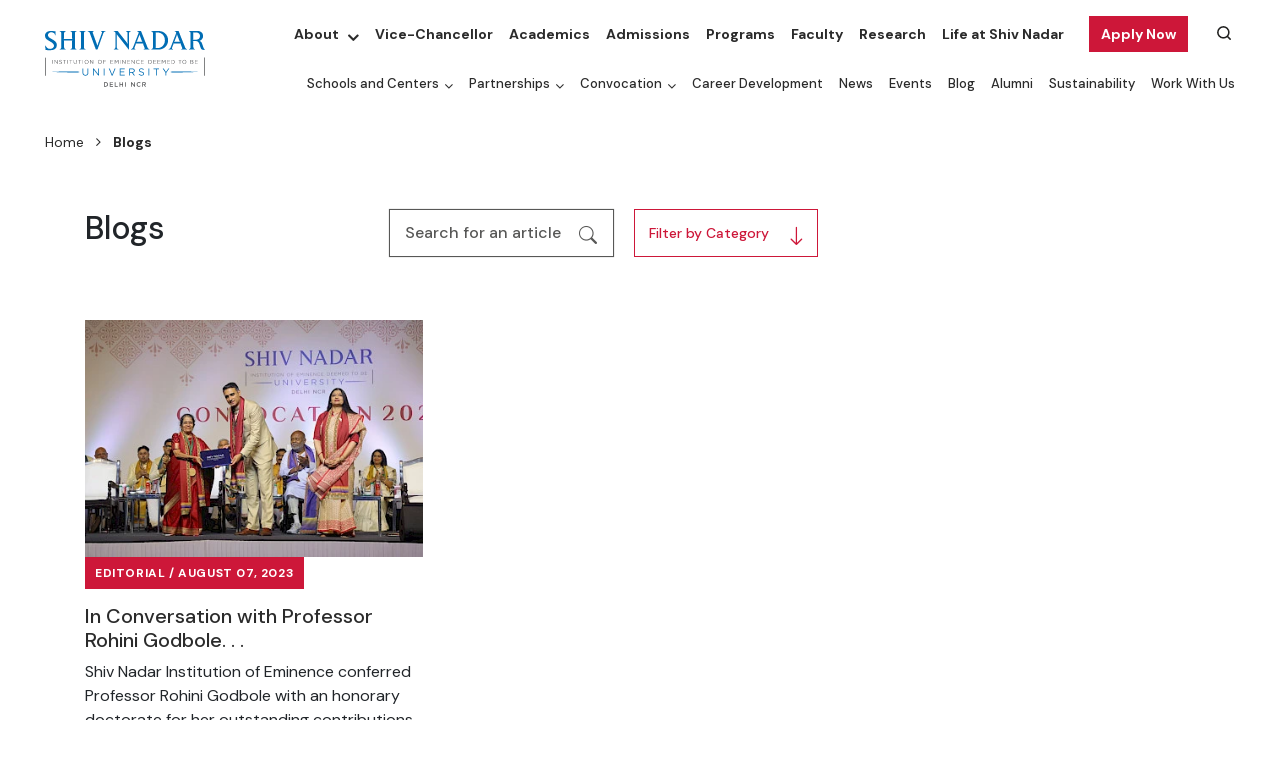

--- FILE ---
content_type: text/html; charset=utf-8
request_url: https://snu.edu.in/blogs/?tag=graduation
body_size: 9699
content:

<!DOCTYPE html>
<html lang="en">
    <head>
        <meta http-equiv="x-ua-compatible" content="ie=edge" />
        <meta name="viewport" content="width=device-width, initial-scale=1" />
        <meta http-equiv="Content-Type" content="text/html;charset=utf-8" />
        <link rel="profile" href="http://gmpg.org/xfn/11" />
        <meta charset="utf-8" />
        <!-- <meta name="description" content="" /> -->
        <link rel="shortcut icon" type="image/x-icon" href="/site/templates/images/favicon.png" />
        <link rel="stylesheet" href="https://cdnjs.cloudflare.com/ajax/libs/font-awesome/4.7.0/css/font-awesome.min.css" defer async />
        <link rel="stylesheet" href="https://cdn.jsdelivr.net/npm/bootstrap-icons@1.3.0/font/bootstrap-icons.css" defer async />
        <link rel="preconnect" href="https://fonts.googleapis.com" />
        <link rel="preconnect" href="https://fonts.gstatic.com" crossorigin />
        <link href="https://fonts.googleapis.com/css2?family=DM+Sans:ital,wght@0,400;0,500;0,700;1,400;1,500;1,700&display=swap" rel="stylesheet" defer async />
        <!-- <link rel="stylesheet" href="https://unpkg.com/leaflet@1.7.1/dist/leaflet.css" /> -->
        <!-- <link rel="stylesheet" href="/site/templates/css/leaflet.css" /> -->
        <script type='text/javascript' src='https://platform-api.sharethis.com/js/sharethis.js#property=658c05e3519f3b0013fbbb7f&product=inline-share-buttons' async='async'></script>
                        <link rel="stylesheet" href="/site/assets/aiom/css_f75f3920636cc20396aae3c79590553b.css?version=2.60" defer async >
<!--        <link href="/site/templates/fonts/stylesheet.css" rel="stylesheet" />
        <link href="/site/templates/css/bootstrap.min.css" rel="stylesheet" />
        <link href="/site/templates/css/jquery.fancybox.min.css" rel="stylesheet" />
        <link href="/site/templates/css/slick.css" rel="stylesheet" />
        <link href="/site/templates/css/slick-theme.css" rel="stylesheet" />
        <link href="/site/templates/css/swiper-bundle.min.css" rel="stylesheet" />
        <link href="/site/templates/css/bootstrap-datepicker.min.css" rel="stylesheet" />
        <link rel="stylesheet" href="/site/templates/css/atcb.min.css">
        <link href="/site/templates/css/tag.css" rel="stylesheet" />
        <link href="/site/templates/css/custome.css" rel="stylesheet" />
        <link href="/site/templates/css/style.css" rel="stylesheet" />
        <link href="/site/templates/css/style-netlink.css" rel="stylesheet" />
        <link href="/site/templates/css/programme-style-netlink.css" rel="stylesheet" />-->
        <style>
            :root {
                --primary-color: #CD1739;
                --primary-opacity-color: #FFF8EF;
                --secondary-color: #0154d0;
                --theme-color: #2b2b2b;
                --neutrl-color: #ffce34;
                --snu-primary-color: #2D8777;
            }
        </style>

        
        <title>Blogs</title>
<meta name="description" content="Blogs">
<meta name="keywords" content="Blogs">
<link rel="canonical" href="https://snu.edu.in/blogs/">
<meta property="og:title" content="Blogs">
<meta property="og:description" content="Blogs">
<meta property="og:image:alt" content="Blogs">
<meta property="og:type" content="website">
<meta property="og:site_name" content="Shiv Nadar University">
<meta property="og:url" content="https://snu.edu.in/blogs/">
<meta name="twitter:card" content="summary">
<script type="application/ld+json">
{
  "@context": "https://schema.org",
  "@type": "BreadcrumbList",
  "itemListElement": [
  {
    "@type": "ListItem",
    "position": 1,
    "name": "Home",
    "item": "https://snu.edu.in/"
  },
  {
    "@type": "ListItem",
    "position": 2,
    "name": "Blogs",
    "item": "https://snu.edu.in/blogs/"
  }
  ]
}
</script>
<meta name="generator" content="ProcessWire">        <script type="text/javascript">
            var root_url = '/';
        </script>
        <!-- Google Tag Manager -->
<!--        <script>(function (w, d, s, l, i) {
                w[l] = w[l] || [];
                w[l].push({'gtm.start':
                            new Date().getTime(), event: 'gtm.js'});
                var f = d.getElementsByTagName(s)[0],
                        j = d.createElement(s), dl = l != 'dataLayer' ? '&l=' + l : '';
                j.async = true;
                j.src =
                        'https://www.googletagmanager.com/gtm.js?id=' + i + dl;
                f.parentNode.insertBefore(j, f);
            })(window, document, 'script', 'dataLayer', 'GTM-PF22WW4');</script>-->
        <!-- End Google Tag Manager -->
        <!-- <script src="https://unpkg.com/leaflet@1.7.1/dist/leaflet.js"></script> -->
        <!-- <script src="/site/templates/js/leaflet.js"></script> -->


        <!-- Google Tag Manager -->
        <script>(function (w, d, s, l, i) {
                w[l] = w[l] || [];
                w[l].push({'gtm.start':
                            new Date().getTime(), event: 'gtm.js'});
                var f = d.getElementsByTagName(s)[0],
                        j = d.createElement(s), dl = l != 'dataLayer' ? '&l=' + l : '';
                j.async = true;
                j.src =
                        'https://www.googletagmanager.com/gtm.js?id=' + i + dl;
                f.parentNode.insertBefore(j, f);
            })(window, document, 'script', 'dataLayer', 'GTM-PF22WW4');</script>
        <!-- End Google Tag Manager -->
    </head>
    <body>
        <!-- Google Tag Manager (noscript) -->
        <noscript><iframe src="https://www.googletagmanager.com/ns.html?id=GTM-PF22WW4"
                          height="0" width="0" style="display:none;visibility:hidden"></iframe></noscript>
        <!-- End Google Tag Manager (noscript) -->

        <main id="home-page">
            <header id="header" class="sticky-top">
                <div class="container-fluid header-con">
                    <div class="container mw-100">
                        <nav class="navbar navbar-expand-xl p-0">
                            <div class="navbar-brand" href="/home/">
                                <div class="logo-con">
                                    <span class="logo-img-con"><a href="/home/"><img src="/site/templates/images/logo.svg" alt="Shiv Nadar University Logo" /></a></span>
                                                                    </div>
                            </div>
                            <div class="search-menu responsive-search-toggler">
                                <span class="collapsed search-icon-img-con" data-bs-toggle="collapse" data-bs-target="#searchTogglerIcon">
                                    <img class="search-icon-img" src="/site/templates/images/search-menu.svg">
                                </span>
                                <div class="collapse search-box-con" id="searchTogglerIcon">
                                    <form method="get" id='search_form_2' action=" /centres/centre-of-excellence-for-himalayan-studies/search-chs/">

<!--                                    <form method="get" id='search_form_2' action="/search-chs/">-->
<!--                                    <form method="get" action="/search/">-->
                                        <div class="search-input-btn">
                                            <span class="search-close-img-con" data-bs-toggle="collapse" data-bs-target="#searchTogglerIcon">
                                                <img class="search-close-img" src="/site/templates/images/close.svg">
                                            </span>
                                            <input type="text" class="form-control" value="" name="q" id="q">
                                            <input type="submit" class="btn" id="searchsubmit" value="Search">
                                        </div>
                                        <input type='hidden' name='TOKEN675546928X1769096651' value='xzyuadTZjIUqbTWxPUE7eSD/c1Jvya7w' class='_post_token' />                                    </form>
                                </div>
                            </div>
                            <button class="navbar-toggler navbar-toggler-icon navbar-toggler-open" type="button" data-bs-toggle="collapse" data-bs-target="#headerMenu">
                                <label for="check">
                                    <input type="checkbox" id="check" />
                                    <span></span>
                                    <span></span>
                                    <span></span>
                                </label>
                            </button>
                            <div class="collapse navbar-collapse justify-content-end menu-header" id="headerMenu">
                                <div class="header-menu-fixd">
                                    <div class="header-menu-top">
                                                <ul>
                                <li class="subMenu" id="subMenu7976">
                        <a target="" href="/about/">About</a>
                                                    <span class="subMenuIcon" onclick="addClass('subMenu7976')"></span>
                            <ul class="child-menu">
                                                                        <li class="" >
                                            <a target="" href="/about/leadership/">Leadership</a>
                                        </li>
                                                                                <li class="" >
                                            <a target="" href="/home/mandatory-disclosure/board-of-management-bom/">Board of Management</a>
                                        </li>
                                                                    </ul>
                                                </li>
                                        <li class="" id="">
                        <a target="_BLANK" aria-current="page" href="https://snu.edu.in/vc-office/">Vice-Chancellor</a>
                    </li>
                                        <li class="" id="">
                        <a target="" aria-current="page" href="/academics/">Academics</a>
                    </li>
                                        <li class="" id="">
                        <a target="" aria-current="page" href="/admissions/">Admissions</a>
                    </li>
                                        <li class="" id="">
                        <a target="" aria-current="page" href="/programs/">Programs</a>
                    </li>
                                        <li class="" id="">
                        <a target="" aria-current="page" href="/faculty/">Faculty</a>
                    </li>
                                        <li class="" id="">
                        <a target="" aria-current="page" href="/research/">Research</a>
                    </li>
                                        <li class="" id="">
                        <a target="" aria-current="page" href="/life-at-shiv-nadar/">Life at Shiv Nadar</a>
                    </li>
                                        <li class="subMenu menu-btn" id="subMenu7991">
                        <a target="" href="javascript:;">Apply Now</a>
                                                    <span class="subMenuIcon" onclick="addClass('subMenu7991')"></span>
                            <ul class="child-menu">
                                                                        <li class="" >
                                            <a target="_BLANK" href="https://snuadmissions.com/?utm_source=SEO&amp;utm_medium=Organic&amp;utm_campaign=WebApplyNow">UG Admissions 2026 (Application Deadline: 31 Jan)</a>
                                        </li>
                                                                                <li class="" >
                                            <a target="_BLANK" href="https://sme-snu.nopaperforms.com/mba-residential-form/?utm_source=Digital&amp;utm_medium=web_applynow">MBA Admissions 2026</a>
                                        </li>
                                                                                <li class="" >
                                            <a target="_BLANK" href="https://shivnadaruniversity.nopaperforms.com/accelerated-masters-programs-application/?utm_source=LinkedIn&amp;utm_campaign=MSASUPrograms">MS Computer Science with ASU</a>
                                        </li>
                                                                                <li class="" >
                                            <a target="_BLANK" href="https://shivnadaruniversity.nopaperforms.com/accelerated-masters-programs-application/?utm_source=LinkedIn&amp;utm_campaign=MSASUPrograms">MS Artificial Intelligence in Business with ASU</a>
                                        </li>
                                                                                <li class="" >
                                            <a target="_BLANK" href="https://shivnadaruniversity.nopaperforms.com/accelerated-masters-programs-application/?utm_source=LinkedIn&amp;utm_campaign=MSASUPrograms">MS Software Engineering with ASU</a>
                                        </li>
                                                                                <li class="" >
                                            <a target="_BLANK" href="https://shivnadaruniversity.nopaperforms.com/accelerated-masters-programs-application/?utm_source=LinkedIn&amp;utm_campaign=MSASUPrograms">MS Software Engineering (Cybersecurity) with ASU</a>
                                        </li>
                                                                                <li class="" >
                                            <a target="_BLANK" href="https://snu.edu.in/admissions/graduate-programs/">Master&#039;s and PhD Admissions</a>
                                        </li>
                                                                    </ul>
                                                </li>
                                    <li class="search-box " >
                    <div class="search-menu">
                        <span class="collapsed search-icon-img-con">
                            <img class="search-icon-img" src="/site/templates/images/search-menu.svg">
                            <form class="search-icon-img-con" id="search_form_1" method="get" action="/search/">
                                <input type="text" class="form-control" value="" name="q" id="q" placeholder="Start Searching">
                                <img class="desk-search-close-img" src="/site/templates/images/close.svg">
                                <input type='hidden' name='TOKEN675546928X1769096651' value='xzyuadTZjIUqbTWxPUE7eSD/c1Jvya7w' class='_post_token' />                            </form>
                        </span>
                    </div>
                </li>
                        </ul>
                                            </div>
                                    <div class="header-menu-bottom">
                                                <ul>
                                <li class="subMenu" id="subMenu8001">
                        <a target="" href="/schools-and-centers/">Schools and Centers</a>
                                                    <span class="subMenuIcon" onclick="addClass('subMenu8001')"></span>
                            <ul class="child-menu">
                                                                        <li class="subMenu  dropdown-submenu" id="subsubmenu0">
                                            <a target="" href="/schools/school-of-engineering/" class="dropdown-toggle" data-toggle="dropdown">School of Engineering</a>
                                            <span class="subMenuIcon" onclick="addClass('subsubmenu0')"></span>
                                            <ul class="dropdown-menu">
                                                                                                    <li class="" >
                                                        <a target="" href="/schools/school-of-engineering/departments/department-of-civil-engineering/">Department of Civil Engineering</a>
                                                    </li>
                                                                                                        <li class="" >
                                                        <a target="" href="/schools/school-of-engineering/departments/department-of-mechanical-engineering/">Department of Mechanical Engineering</a>
                                                    </li>
                                                                                                        <li class="" >
                                                        <a target="" href="/schools/school-of-engineering/departments/department-of-computer-science-and-engineering/">Department of Computer Science and Engineering</a>
                                                    </li>
                                                                                                        <li class="" >
                                                        <a target="" href="/schools/school-of-engineering/departments/department-of-chemical-engineering/">Department of Chemical Engineering</a>
                                                    </li>
                                                                                                        <li class="" >
                                                        <a target="" href="/schools/school-of-engineering/departments/department-of-electrical-engineering/">Department of Electrical Engineering</a>
                                                    </li>
                                                                                                </ul>
                                        </li>
                                                                                <li class="subMenu  dropdown-submenu" id="subsubmenu1">
                                            <a target="" href="/schools/school-of-management-and-entrepreneurship/" class="dropdown-toggle" data-toggle="dropdown">School of Management and Entrepreneurship</a>
                                            <span class="subMenuIcon" onclick="addClass('subsubmenu1')"></span>
                                            <ul class="dropdown-menu">
                                                                                                    <li class="" >
                                                        <a target="" href="/schools/school-of-management-and-entrepreneurship/departments/undergraduate-programmes/">Undergraduate Programs</a>
                                                    </li>
                                                                                                        <li class="" >
                                                        <a target="" href="/schools/school-of-management-and-entrepreneurship/departments/graduate-programmes/">Graduate Programs</a>
                                                    </li>
                                                                                                        <li class="" >
                                                        <a target="" href="/schools/school-of-management-and-entrepreneurship/departments/doctoral/">Doctoral</a>
                                                    </li>
                                                                                                        <li class="" >
                                                        <a target="" href="/schools/school-of-management-and-entrepreneurship/departments/case-center/">Case Center</a>
                                                    </li>
                                                                                                </ul>
                                        </li>
                                                                                <li class="subMenu  dropdown-submenu" id="subsubmenu2">
                                            <a target="" href="/schools/school-of-natural-sciences/" class="dropdown-toggle" data-toggle="dropdown">School of Natural Sciences</a>
                                            <span class="subMenuIcon" onclick="addClass('subsubmenu2')"></span>
                                            <ul class="dropdown-menu">
                                                                                                    <li class="" >
                                                        <a target="" href="/schools/school-of-natural-sciences/departments/department-of-chemistry/">Department of Chemistry</a>
                                                    </li>
                                                                                                        <li class="" >
                                                        <a target="" href="/schools/school-of-natural-sciences/departments/department-of-life-sciences/">Department of Life Sciences</a>
                                                    </li>
                                                                                                        <li class="" >
                                                        <a target="" href="/schools/school-of-natural-sciences/departments/department-of-mathematics/">Department of Mathematics</a>
                                                    </li>
                                                                                                        <li class="" >
                                                        <a target="" href="/schools/school-of-natural-sciences/departments/department-of-physics/">Department of Physics</a>
                                                    </li>
                                                                                                </ul>
                                        </li>
                                                                                <li class="subMenu  dropdown-submenu" id="subsubmenu3">
                                            <a target="" href="/schools/school-of-humanities-and-social-sciences/" class="dropdown-toggle" data-toggle="dropdown">School of Humanities and Social Sciences</a>
                                            <span class="subMenuIcon" onclick="addClass('subsubmenu3')"></span>
                                            <ul class="dropdown-menu">
                                                                                                    <li class="" >
                                                        <a target="" href="/schools/school-of-humanities-and-social-sciences/departments/department-of-art-and-performing-arts/">Department of Art, Media and Performance</a>
                                                    </li>
                                                                                                        <li class="" >
                                                        <a target="" href="/schools/school-of-humanities-and-social-sciences/departments/department-of-design/">Department of Design</a>
                                                    </li>
                                                                                                        <li class="" >
                                                        <a target="" href="/schools/school-of-humanities-and-social-sciences/departments/department-of-economics/">Department of Economics</a>
                                                    </li>
                                                                                                        <li class="" >
                                                        <a target="" href="/schools/school-of-humanities-and-social-sciences/departments/department-of-english/">Department of English</a>
                                                    </li>
                                                                                                        <li class="" >
                                                        <a target="" href="/schools/school-of-humanities-and-social-sciences/departments/department-of-history-and-archaeology/">Department of History and Archaeology</a>
                                                    </li>
                                                                                                        <li class="" >
                                                        <a target="" href="/schools/school-of-humanities-and-social-sciences/departments/department-of-international-relations-and-governance-studies/">Department of International Relations and Governance Studies</a>
                                                    </li>
                                                                                                        <li class="" >
                                                        <a target="" href="/schools/school-of-humanities-and-social-sciences/departments/department-of-sociology/">Department of Sociology</a>
                                                    </li>
                                                                                                        <li class="" >
                                                        <a target="" href="/schools/school-of-humanities-and-social-sciences/departments/department-of-rural-management/">M.A. in Rural Management</a>
                                                    </li>
                                                                                                </ul>
                                        </li>
                                                                                <li class="" >
                                            <a target="_BLANK" href="https://ace.snu.edu.in/">Academy of Continuing Education</a>
                                        </li>
                                                                                <li class="" >
                                            <a target="_BLANK" href="https://snu.edu.in/centres/centre-of-excellence-for-himalayan-studies/">Center of Excellence for Himalayan Studies</a>
                                        </li>
                                                                                <li class="" >
                                            <a target="" href="/centres/center-for-advanced-materials-cam/">Center for Advanced Materials</a>
                                        </li>
                                                                                <li class="" >
                                            <a target="" href="/centres/center-of-excellence-in-epigenetics/">Center of Excellence in Epigenetics</a>
                                        </li>
                                                                                <li class="" >
                                            <a target="" href="/centres/atal-incubation-centre/">Atal Incubation Center</a>
                                        </li>
                                                                                <li class="" >
                                            <a target="" href="/centres/center-for-integrative-and-translational-research-citres/">Center for Integrative and Translational Research (CITRES)</a>
                                        </li>
                                                                    </ul>
                                                </li>
                                        <li class="subMenu" id="subMenu8014">
                        <a target="" href="/partnerships/">Partnerships</a>
                                                    <span class="subMenuIcon" onclick="addClass('subMenu8014')"></span>
                            <ul class="child-menu">
                                                                        <li class="" >
                                            <a target="" href="/partnerships/international-academic-partner-institutions/">International Academic Partner Institutions</a>
                                        </li>
                                                                                <li class="" >
                                            <a target="" href=""></a>
                                        </li>
                                                                    </ul>
                                                </li>
                                        <li class="subMenu" id="subMenu20134">
                        <a target="" href="#">Convocation</a>
                                                    <span class="subMenuIcon" onclick="addClass('subMenu20134')"></span>
                            <ul class="child-menu">
                                                                        <li class="" >
                                            <a target="_BLANK" href="https://convocation2025.snu.edu.in">Convocation 2025</a>
                                        </li>
                                                                                <li class="" >
                                            <a target="_BLANK" href="https://convocation2024.snu.edu.in/">Convocation 2024</a>
                                        </li>
                                                                                <li class="" >
                                            <a target="_BLANK" href="https://convocation2023.snu.edu.in/">Convocation 2023</a>
                                        </li>
                                                                                <li class="" >
                                            <a target="_BLANK" href="https://youtube.com/live/dqBSjO_2Zco?feature=share">Convocation 2022</a>
                                        </li>
                                                                                <li class="" >
                                            <a target="_BLANK" href="https://youtu.be/9G3M5z5EKYM">Convocation 2021</a>
                                        </li>
                                                                                <li class="" >
                                            <a target="_BLANK" href="https://www.youtube.com/watch?v=V-JC74aCiAI">Convocation 2020</a>
                                        </li>
                                                                                <li class="" >
                                            <a target="_BLANK" href="https://youtube.com/live/d8koKXhmWzg?feature=share">Convocation 2019</a>
                                        </li>
                                                                                <li class="" >
                                            <a target="_BLANK" href="https://youtube.com/live/GF8c3J26Ti8?feature=share">Convocation 2018</a>
                                        </li>
                                                                                <li class="" >
                                            <a target="_BLANK" href="https://youtube.com/live/de49zHUKESQ?feature=share">Convocation 2017</a>
                                        </li>
                                                                                <li class="" >
                                            <a target="_BLANK" href="https://youtube.com/live/ucgX_Jj9gco?feature=share">Convocation 2016</a>
                                        </li>
                                                                                <li class="" >
                                            <a target="_BLANK" href="https://www.youtube.com/watch?v=IHgjEcxfZFc">Convocation 2015</a>
                                        </li>
                                                                    </ul>
                                                </li>
                                        <li class="" id="">
                        <a target="" aria-current="page" href="/career-development/">Career Development</a>
                    </li>
                                        <li class="" id="">
                        <a target="" aria-current="page" href="/news/">News</a>
                    </li>
                                        <li class="" id="">
                        <a target="" aria-current="page" href="/events/">Events</a>
                    </li>
                                        <li class="" id="">
                        <a target="" aria-current="page" href="https://snu.edu.in/blog/">Blog</a>
                    </li>
                                        <li class="" id="">
                        <a target="" aria-current="page" href="/alumni/">Alumni</a>
                    </li>
                                        <li class="" id="">
                        <a target="" aria-current="page" href="/sustainability/">Sustainability</a>
                    </li>
                                        <li class="" id="">
                        <a target="" aria-current="page" href="/work-with-us/">Work With Us</a>
                    </li>
                            </ul>
                                            </div>
                                </div>
                            </div>
                        </nav>
                    </div>
                </div>
            </header>
            <!--<header id="header" class="sticky-top">
                <div class="container-fluid header-con">
                    <div class="container mw-100">
                        <nav class="navbar navbar-expand-xl p-0">
                            <div class="navbar-brand" href="/">
                                <div class="logo-con">
                                    <span class="logo-img-con"><a href="/"><img src="/site/templates/images/logo.svg" alt="Shiv Nadar University Logo" /></a></span>
                                    <span class="logo-text-con"><a href="javascript:void(0)">School Of <br/>Humanities And <br/>Social Sciences</a></span>
                                </div>
                            </div>
                            <div class="search-menu responsive-search-toggler">
                                <span class="collapsed search-icon-img-con" data-bs-toggle="collapse" data-bs-target="#searchTogglerIcon">
                                    <img class="search-icon-img" src="/site/templates/images/search-menu.svg">
                                </span>
                                <div class="collapse search-box-con" id="searchTogglerIcon">
                                    <form>
                                        <div class="search-input-btn">
                                            <span class="search-close-img-con" data-bs-toggle="collapse" data-bs-target="#searchTogglerIcon">
                                                <img class="search-close-img" src="/site/templates/images/close.svg">
                                            </span>
                                            <input type="text" class="form-control" value="" name="s" id="s">
                                            <input type="submit" class="btn" id="searchsubmit" value="Search">
                                        </div>
                                    </form>
                                </div>
                            </div>
                            <button class="navbar-toggler navbar-toggler-icon navbar-toggler-open" type="button" data-bs-toggle="collapse" data-bs-target="#headerMenu">
                                <label for="check">
                                    <input type="checkbox" id="check" />
                                    <span></span>
                                    <span></span>
                                    <span></span>
                                </label>
                            </button>
                            <div class="collapse navbar-collapse justify-content-end menu-header" id="headerMenu">
                                <div class="header-menu-fixd">
                                    <div class="header-menu-top">
                                        <ul>
                                            <li class="subMenu" id="subMenu1">
                                                <a href="about.html">About</a>
                                                <span class="subMenuIcon" onclick="addClass('subMenu1')"></span>
                                                <ul class="child-menu">
                                                    <li>
                                                        <a href="about.html">About 1</a>
                                                    </li>
                                                    <li>
                                                        <a href="about.html">About 2</a>
                                                    </li>
                                                    <li>
                                                        <a href="about.html">About 3</a>
                                                    </li>
                                                </ul>
                                            </li>
                                            <li>
                                                <a href="javascript:void(0)">Departments</a>
                                            </li>
                                            <li>
                                                <a href="programmes.html">Programmes</a>
                                            </li>
                                            <li>
                                                <a href="faculty.html">Faculty</a>
                                            </li>
                                            <li>
                                                <a href="javascript:void(0)">Research Areas</a>
                                            </li>
                                            <li>
                                                <a href="javascript:void(0)">Research Labs</a>
                                            </li>
                                            <li class="search-box">
                                                <div class="search-menu">
                                                    <span class="collapsed search-icon-img-con">
                                                        <input type="text" class="form-control" value="" name="s" id="s" placeholder="Start Searching">
                                                        <img class="search-icon-img" src="/site/templates/images/search-menu.svg">
                                                    </span>
                                                </div>
                                            </li>
                                        </ul>
                                    </div>
                                    <div class="header-menu-bottom">
                                        <ul>
                                            <li>
                                                <a href="schools-and-centres.html">Centers</a>
                                            </li>
                                            <li>
                                                <a href="javascript:void(0)">News</a>
                                            </li>
                                            <li>
                                                <a href="events.html">Events</a>
                                            </li>
                                            <li>
                                                <a href="javascript:void(0)">Student Outcomes</a>
                                            </li>
                                            <li>
                                                <a href="contact-us.html">Contact</a>
                                            </li>
                                        </ul>
                                    </div>
                                </div>
                            </div>
                        </nav>
                    </div>
                </div>
            </header>-->
<section>
    <div class="container-fluid breadcrumb-con">
        <div class="container mw-100">
            <div class="row">
                <div class="col-sm-12">
                    <nav class="breadcrumb-ul mt-1 mb-1 text-start "><ul><li><a href="/home/">Home</a></li><li>Blogs</li></ul></nav>


                </div>
            </div>
        </div>
    </div>
</section>


<style>
    .breadcrumb-ul {
        position: relative;
    }

    .breadcrumb-ul ul {
        position: relative;
        margin: 0 !important;
        padding: 0 !important;
        list-style: none;
        width: auto;
        display: inline-block;
    }

    .breadcrumb-ul ul li {
        position: relative;
        margin: 4px 0;
        padding: 0;
        list-style: none;
        width: auto;
        display: inline-block;
        font-style: normal;
        line-height: 1.5;
        font-weight: 400;
        font-size: 14px;
        color: var(--theme-color);
        font-family: "DM Sans", sans-serif;
    }

    .breadcrumb-ul ul li:first-child {
        margin-left: 0;
    }

    .breadcrumb-ul ul li:last-child {
        margin-left: 0;
        font-weight: bold;
    }

    .breadcrumb-ul ul li:after {
        content: "\f105";
        font-family: 'FontAwesome';
        margin: 0px 12px;
        font-size: 14px;
        color: var(--theme-color);
        font-weight: 400;
    }

    .breadcrumb-ul ul li:last-child:after {
        display: none;
    }

    .breadcrumb-ul ul li a {
        color: var(--theme-color);
    }

    .breadcrumb-ul ul li a:hover {
        color: var(--primary-color);
    }

    .breadcrumb-ul.white-color ul li {
        color: #ffffff;
    }

    .breadcrumb-ul.white-color ul li:after {
        color: #ffffff;
    }

    .breadcrumb-ul.white-color ul li a {
        color: #ffffff;
    }

    .breadcrumb-ul.white-color ul li a:hover {
        color: #ffffff;
        opacity: 0.75;
    }

    .breadcrumb-ul.mt-1 {
        margin-top: 10px !important;
    }

    .breadcrumb-ul.mt-2 {
        margin-top: 20px !important;
    }

    .breadcrumb-ul.mt-3 {
        margin-top: 30px !important;
    }

    .breadcrumb-ul.mt-4 {
        margin-top: 40px !important;
    }

    .breadcrumb-ul.mt-5 {
        margin-top: 50px !important;
    }

    .breadcrumb-ul.mb-1 {
        margin-bottom: 10px !important;
    }

    .breadcrumb-ul.mb-2 {
        margin-bottom: 20px !important;
    }

    .breadcrumb-ul.mb-3 {
        margin-bottom: 30px !important;
    }

    .breadcrumb-ul.mb-4 {
        margin-bottom: 40px !important;
    }

    .breadcrumb-ul.mb-5 {
        margin-bottom: 50px !important;
    }

    .breadcrumb-ul.pt-1 {
        padding-top: 10px !important;
    }

    .breadcrumb-ul.pt-2 {
        padding-top: 20px !important;
    }

    .breadcrumb-ul.pt-3 {
        padding-top: 30px !important;
    }

    .breadcrumb-ul.pt-4 {
        padding-top: 40px !important;
    }

    .breadcrumb-ul.pt-5 {
        padding-top: 50px !important;
    }

    .breadcrumb-ul.pb-1 {
        padding-bottom: 10px !important;
    }

    .breadcrumb-ul.pb-2 {
        padding-bottom: 20px !important;
    }

    .breadcrumb-ul.pb-3 {
        padding-bottom: 30px !important;
    }

    .breadcrumb-ul.pb-4 {
        padding-bottom: 40px !important;
    }

    .breadcrumb-ul.pb-5 {
        padding-bottom: 50px !important;
    }

    @media only screen and (max-width: 991px) {

        .breadcrumb-ul.mt-4 {
            margin-top: 35px !important;
        }

        .breadcrumb-ul.mt-5 {
            margin-top: 40px !important;
        }

        .breadcrumb-ul.mb-4 {
            margin-bottom: 35px !important;
        }

        .breadcrumb-ul.mb-5 {
            margin-bottom: 40px !important;
        }

        .breadcrumb-ul.pt-4 {
            padding-top: 35px !important;
        }

        .breadcrumb-ul.pt-5 {
            padding-top: 40px !important;
        }

        .breadcrumb-ul.pb-4 {
            padding-bottom: 35px !important;
        }

        .breadcrumb-ul.pb-5 {
            padding-bottom: 40px !important;
        }
    }

    @media only screen and (max-width: 767px) {

        .breadcrumb-ul.mt-4 {
            margin-top: 30px !important;
        }

        .breadcrumb-ul.mt-5 {
            margin-top: 30px !important;
        }

        .breadcrumb-ul.mb-4 {
            margin-bottom: 30px !important;
        }

        .breadcrumb-ul.mb-5 {
            margin-bottom: 30px !important;
        }

        .breadcrumb-ul.pt-4 {
            padding-top: 30px !important;
        }

        .breadcrumb-ul.pt-5 {
            padding-top: 30px !important;
        }

        .breadcrumb-ul.pb-4 {
            padding-bottom: 30px !important;
        }

        .breadcrumb-ul.pb-5 {
            padding-bottom: 30px !important;
        }
    }
</style><section>
    <div class="container-fluid section-padding board-of-management-con pb-0">
        <div class="container">
            <div class="row">
                <div class="col-sm-12 col-md-3 col-lg-3">
                    <div class="col-padding faculty-section-title">
                        <h2>Blogs</h2>
                    </div>
                </div>
                <div class="col-sm-12 col-md-9 col-lg-9">
                    <div class="col-padding">
                        <ul class="faculty_filter">
                                                        <li>
                                <form method="get" action="/blogs/">
                                    <div class="search_article">
                                                                                <input type="text" name="search" class="form-control article_input blog-category-search" id="article" placeholder="Search for an article" value="">
                                        <button type="submit"><i class="bi bi-search"></i></button>

                                    </div>
                                </form>
                            </li>
                            <li>
                                <div class="dropup news_dropup">
                                    <a href="javascript:void(0)" class="btn btn-icon btn-border w-100"  data-bs-toggle="dropdown" aria-expanded="false">Filter by Category</a>
                                    <div class="bg-img-link-btn-popup collapse dropdown-menu dropdown-menu-end" id="pleaseWriteIn">
                                        <div class="row">
                                            <div class="col-sm-6 col-md-6 col-lg-6">
                                                <label class="partner_label">Categories</label>
                                            </div>
                                            <div class="col-sm-6 col-md-6 col-lg-6 text-end">
                                                <a href="/blogs/" class="filter_btn">Clear all Category</a>
                                            </div>
                                        </div>

                                        <form method="get" action="/blogs/" onchange="submit()">
                                                                                        <div class="mb-2 mt-3">
                                                                                                  </div>
                                                                                                <div class="mb-2 mt-3">
                                                                                                      <input hidden type="radio" value="Editorial" name="category" class="form-check-input" id="blog10460" >
                                                    <label class="form-check-label" for="blog10460">Editorial</label>
                                                    <!-- <a href="/blogs/?tag=graduationcategory=Editorial" style="font-weight: 600;" class="theme-color">EDITORIAL</a> -->
                                                                                             </div>
                                                                                        </form>
                                    </div>
                                </div>
                            </li>
                        </ul>
                    </div>
                </div>
            </div>
        </div>
    </div>
</section>

<section id="blogs-1">
    <div class="container-fluid section-padding board-of-management-con">
        <div class="container">
                            <div class="row justify-content-center">
                    <div class="col-sm-12">
                        <div class="card-box-list-con news-box-list">
                            <div class="row gx-lg-5">
                                                                    <div data-school-id="" class="col-sm-6 col-md-6 col-lg-4 news-box-item">
                                        <div class="card-box-list-col">
                                            <div class="card-box-list-full">
                                                                                                        <div class="card-box-list-img">
                                                            <a href="/blogs/in-conversation-with-professor-rohini-godbole/"><img  alt="In Conversation with Professor Rohini Godbole. . ." src="/site/assets/files/12004/msk_3224.400x280.1600x0.webp" /></a>
                                                        </div>
                                                                                                            <span class="badge">Editorial / August 07, 2023</span>
                                                                                                        <h5><a href="/blogs/in-conversation-with-professor-rohini-godbole/"> In Conversation with Professor Rohini Godbole. . .</a></h5>
                                                                                                        <p>Shiv Nadar Institution of Eminence conferred Professor Rohini Godbole with an honorary doctorate for her outstanding contributions to science,...</p>
                                                                                                            <div class="card-box-list-link">
                                                            <a href="/blogs/in-conversation-with-professor-rohini-godbole/" class="link-text primary-color">
                                                                Read More                                                            </a>
                                                        </div>
                                                        
                                            </div>
                                        </div>
                                    </div>
                                                                </div>
                        </div>
                    </div>
                </div>
                        </div>
    </div>
</section>

<!-- pagintion code -->
<section class="pagination-list research-pagination">
    <div class="container-fluid section-padding board-of-management-con">
        <div class="container">
            <div class="row justify-content-end">
                <ul><li class='active MarkupPagerNavFirst MarkupPagerNavFirstNum menu-btn'><a href='/blogs/'><span>1</span></a></li><li class=' menu-btn'><a href='/blogs/page2/'>2</a></li><li class=' menu-btn'><a href='/blogs/page3/'>3</a></li><li class='MarkupPagerNavLastNum menu-btn'><a href='/blogs/page4/'>4</a></li><li class='MarkupPagerNavNext MarkupPagerNavLast menu-btn'><a href='/blogs/page2/'>Next</a></li></ul>         </div>
        </div>
    </div>
</section>
<!-- pagintion code -->
<div class="npf_chatbots" data-w="9215830baca246788d323346ad83e5a9" style="display:none;"></div>
<footer id="footer" class="footer-con" style="background-image: url(/site/templates/images/footer-bg.webp);">
    <div class="container-fluid footer-menu-con section-padding">
        <div class="container">
            <div class="row pt-2 ">
                                <div class="col-6 col-sm-6 col-md-3 col-lg-3">
                    <div>
                        <div class="list-menu-ul">
                            <ul>
                                                            <li>
                                <a target="" href="/home/">Home</a>
                            </li>
                                                        <li>
                                <a target="" href="/about/">About</a>
                            </li>
                                                        <li>
                                <a target="" href="/research/">Research</a>
                            </li>
                                                        </ul>
                        </div>
                    </div>
                </div>
                <div class="col-6 col-sm-6 col-md-3 col-lg-3">
                    <div>
                        <div class="list-menu-ul">
                            <ul>
                                                            <li>
                                <a target="" href="/programs/">Programs</a>
                            </li>
                                                        <li>
                                <a target="" href="/admissions/">Admissions</a>
                            </li>
                                                        <li>
                                <a target="" href="/faculty/">Faculty</a>
                            </li>
                                                        </ul>
                        </div>
                    </div>
                </div>
                <div class="col-6 col-sm-6 col-md-3 col-lg-3">
                    <div>
                        <div class="list-menu-ul">
                            <ul>
                                                            <li>
                                <a target="" href="/schools-and-centers/">Schools and Centers</a>
                            </li>
                                                        <li>
                                <a target="" href="/home/mandatory-disclosure/ombudsperson/">Ombudsperson</a>
                            </li>
                                                        <li>
                                <a target="" href="/home/the-office-of-the-registrar/">The Office of the Registrar</a>
                            </li>
                                                        </ul>
                        </div>
                    </div>
                </div>
                <div class="col-6 col-sm-6 col-md-3 col-lg-3">
                    <div>
                        <div class="list-menu-ul">
                            <ul>
                                                            <li>
                                <a target="" href="/news/">News</a>
                            </li>
                                                        <li>
                                <a target="" href="/events/">Events</a>
                            </li>
                                                        <li>
                                <a target="1" href="https://snu.edu.in/careers/">Careers</a>
                            </li>
                                                        </ul>
                        </div>
                    </div>
                </div>
                <div class="col-6 col-sm-6 col-md-3 col-lg-3">
                    <div>
                        <div class="list-menu-ul">
                            <ul>
                                                            <li>
                                <a target="" href="/alumni/">Alumni</a>
                            </li>
                                                        <li>
                                <a target="" href="/contact-us/">Contact Us</a>
                            </li>
                                                        <li>
                                <a target="1" href="https://parentportal.webapps.snu.edu.in/">Parent Portal</a>
                            </li>
                                                        </ul>
                        </div>
                    </div>
                </div>
                <div class="col-6 col-sm-6 col-md-3 col-lg-3">
                    <div>
                        <div class="list-menu-ul">
                            <ul>
                                                            <li>
                                <a target="" href="/home/mandatory-disclosure/">Mandatory Disclosure</a>
                            </li>
                                                        <li>
                                <a target="2" href="https://snu.edu.in/home/mandatory-disclosure/national-institutional-ranking-framework-nirf/">NIRF</a>
                            </li>
                                                        <li>
                                <a target="1" href="https://library.snu.edu.in/">Library</a>
                            </li>
                                                        </ul>
                        </div>
                    </div>
                </div>
                <div class="col-6 col-sm-6 col-md-3 col-lg-3">
                    <div>
                        <div class="list-menu-ul">
                            <ul>
                                                            <li>
                                <a target="1" href="https://snu.edu.in/site/assets/files/16490/student_handbook_5_8_2025.pdf?v=2">Student Handbook</a>
                            </li>
                                                        <li>
                                <a target="2" href="https://snu.edu.in/blogs/?category=Blog">Admission Blogs</a>
                            </li>
                                                        <li>
                                <a target="" href="/sitemap/">Sitemap</a>
                            </li>
                                                        </ul>
                        </div>
                    </div>
                </div>
                <div class="col-6 col-sm-6 col-md-3 col-lg-3">
                    <div>
                        <div class="list-menu-ul">
                            <ul>
                                                            <li>
                                <a target="1" href="https://snu.edu.in/ytf/">Young Thinkers Forum</a>
                            </li>
                                                        <li>
                                <a target="1" href="https://snu.edu.in/site/assets/files/16490/anti_ragging_prevention_information.pdf?v=2">Anti Ragging Prevention</a>
                            </li>
                                                        <li>
                                <a target="1" href="https://snu.edu.in/site/assets/files/4259/parents_handbook_a5_040724.pdf?v=2">Parent Handbook</a>
                            </li>
                                                        </ul>
                        </div>
                    </div>
                </div>
                <div class="col-6 col-sm-6 col-md-3 col-lg-3">
                    <div>
                        <div class="list-menu-ul">
                            <ul>
                                                            <li>
                                <a target="1" href="https://snu.edu.in/educational-resources/">Educational Resources</a>
                            </li>
                                                        </ul>
                        </div>
                    </div>
                </div>
                            </div>
        </div>
    </div>
    <div class="container-fluid footer-logo-con">
        <div class="container">
            <div class="row">
                <div class="col-sm-4 col-md-3 col-lg-3 col-xl-3 col-xxl-2">
                    <div class="footer-col">

                        <a href="/home/"> <img src="/site/assets/files/8030/snu-logo-blue-wht.1600x0.webp" alt="Snu_Logo"> </a>
                    </div>
                </div>
                <div class="col-sm-8 col-md-9 col-lg-9 col-xl-9 col-xxl-10 align-self-center">
                    <div class="footer-col">
                        <p><p>Shiv Nadar Institution of Eminence is India’s premier multidisciplinary research university, situated in Delhi-National Capital Region (NCR)</p></p>
                    </div>
                </div>
            </div>
        </div>
    </div>
    <div class="container-fluid footer-contact-info-con section-padding pb-0">
        <div class="container">
            <div class="row">
                <div class="col-6 col-sm-6 col-md-3 col-lg-3">
                    <div class="footer-col">
                        <div class="icon-menu-ul">
                            <ul>
                                <li>
                                    <a href="javascript:void(0)">
                                        <div class="icon-menu-full">
                                            <div class="icon-menu-img">
                                                <i class="fa fa-map-marker" aria-hidden="true"></i>
                                            </div>
                                            <div class="icon-menu-title">
                                                Shiv Nadar Institution of Eminence<br />
Gautam Buddha Nagar - 201314.<br />
Uttar Pradesh                                            </div>
                                        </div>
                                    </a>
                                </li>
                            </ul>
                        </div>
                    </div>
                </div>
                <div class="col-6 col-sm-6 col-md-3 col-lg-3">
                    <div class="footer-col">
                        <div class="icon-menu-ul">
                            <ul>

                                <li>
                                    <a href="tel:+911207170100">
                                        <div class="icon-menu-full">
                                            <div class="icon-menu-img">
                                                <i class="fa fa-phone" aria-hidden="true"></i>
                                            </div>
                                            <div class="icon-menu-title">
                                                +91-120-7170100                                                <!--                                                +91-120-7170100-->
                                            </div>
                                        </div>
                                    </a>
                                </li>
                                                                    <li>
                                        <a href="tel:+911202662002">
                                            <div class="icon-menu-full">
                                                <div class="icon-menu-img">
                                                    <i class="fa fa-phone" aria-hidden="true"></i>
                                                </div>
                                                <div class="icon-menu-title">
                                                    +91-120-2662002                                                    <!--                                                +91-120-2662002-->
                                                </div>
                                            </div>
                                        </a>
                                    </li>
                                                                    <!--                                <li>
                                                                    <a href="mailto:webmaster@snu.edu.in">
                                                                        <div class="icon-menu-full">
                                                                            <div class="icon-menu-img">
                                                                                <i class="fa fa-envelope" aria-hidden="true"></i>
                                                                            </div>
                                                                            <div class="icon-menu-title">
                                webmaster@snu.edu.in                                                                                                                                webmaster@snu.edu.in
                                                                            </div>
                                                                        </div>
                                                                    </a>
                                                                </li>-->


                                <li>
                                    <!--                                <a href="tel:+1800-102-1768 ">
                                    <div class="icon-menu-full">
                                    <div class="icon-menu-img">
                                    <i class="fa fa-phone" aria-hidden="true"></i>
                                    </div>
                                    <div class="icon-menu-title">
                                    <label class="text-white fw-bold">For UG Admissions </label><br>
                                    1800-102-1768                                    </div>
                                    </div>
                                    
                                    </a> -->

                                    <a href="tel:+1800-102-1768">
                                        <div class="icon-menu-full">

                                            <div class="icon-menu-title">
                                                <label class="text-white">For UG Admissions </label><br><div class="icon-menu-img">
                                                    <i class="fa fa-phone" aria-hidden="true"></i>
                                                </div>
                                                1800-102-1768</div>
                                        </div>

                                    </a>





                                </li>

                            </ul>
                        </div>
                    </div>
                </div>
                <div class="col-6 col-sm-6 col-md-3 col-lg-3">
                    <div class="footer-col">
                        <div class="icon-menu-ul">
                            <ul>
                                                                    <li>
                                        <a href="https://www.facebook.com/SHIVNADARVARSITY"target="_blank">
                                            <!--                                     <a href="https://www.facebook.com/aicshivnadaruniversity" target="_blank">-->
                                            <div class="icon-menu-full">
                                                <div class="icon-menu-img">
                                                    <i class="fa fa-facebook" aria-hidden="true"></i>
                                                </div>
                                                <div class="icon-menu-title">
                                                    Facebook
                                                </div>
                                            </div>
                                        </a>
                                    </li>
                                    

                                                                    <li>
                                        <a href="https://www.instagram.com/shivnadaruniv/"target="_blank">
                                            <!--                                    <a href="https://www.instagram.com/shivnadaruniv/" target="_blank">-->
                                            <div class="icon-menu-full">
                                                <div class="icon-menu-img">
                                                    <i class="fa fa-instagram" aria-hidden="true"></i>
                                                </div>
                                                <div class="icon-menu-title">
                                                    Instagram
                                                </div>
                                            </div>
                                        </a>
                                    </li>
                                    

                                                                    <li>
                                        <a href="https://twitter.com/shivnadaruniv"target="_blank">
                                            <!--                                    <a href="https://twitter.com/shivnadaruniv" target="_blank">-->
                                            <div class="icon-menu-full">
                                                <div class="icon-menu-img">
                                                    <img src="/site/templates/images/Twitter-X-Logo.png" style="width: 15px;">
    <!--                                                    <i class="fa fa-twitter" aria-hidden="true"></i>-->
                                                </div>
                                                <div class="icon-menu-title">
                                                    Twitter
                                                </div>
                                            </div>
                                        </a>
                                    </li>
                                                                </ul>
                        </div>
                    </div>
                </div>
                <div class="col-6 col-sm-6 col-md-3 col-lg-3">
                    <div class="footer-col">
                        <div class="icon-menu-ul">
                            <ul>
                                                                    <li>
                                        <a href="https://www.youtube.com/user/shivnadaruniversity"target="_blank">
                                            <!--                                    <a href="https://www.youtube.com/user/shivnadaruniversity" target="_blank">-->
                                            <div class="icon-menu-full">
                                                <div class="icon-menu-img">
                                                    <i class="fa fa-youtube-play" aria-hidden="true"></i>
                                                </div>
                                                <div class="icon-menu-title">
                                                    YouTube
                                                </div>
                                            </div>
                                        </a>
                                    </li>
                                    
                                                                    <li>
                                        <a href="https://www.linkedin.com/school/shiv-nadar-university"target="_blank">
                                            <!--                                    <a href="https://www.linkedin.com/school/shiv-nadar-university" target="_blank">-->
                                            <div class="icon-menu-full">
                                                <div class="icon-menu-img">
                                                    <i class="fa fa-linkedin" aria-hidden="true"></i>
                                                </div>
                                                <div class="icon-menu-title">
                                                    LinkedIn
                                                </div>
                                            </div>
                                        </a>
                                    </li>
                                                                    <li>
                                    <a href="https://issuu.com/shivnadaruniversity-delhi-ncr" target="_blank">
                                        <div class="icon-menu-full">
                                            <div class="icon-menu-img">
                                                <img src="/site/templates/images/issuu-th1.png" style="width: 15px;">
                                            </div>
                                            <div class="icon-menu-title">
                                                Issuu
                                            </div>
                                        </div>

                                    </a>
                                </li>
                            </ul>
                        </div>
                    </div>
                </div>
            </div>
        </div>
    </div>
    <div class="container-fluid footer-copyright-con section-padding text-center">
        <div class="container">
            <div class="row">
                <div class="col-sm-12">
                    <div class="footer-col">
                        <p>&copy; Shiv Nadar IoE, 2026</p>
                    </div>
                </div>
            </div>
        </div>
    </div>
</footer>
<div class="bottom-to-top-btn-con">
    <a href="javascript:void(0)" onclick="topFunction()" id="bottom-to-top-btn"><i class="fa fa-angle-up" aria-hidden="true"></i></a>
</div>



<script src="/site/assets/aiom/js_8c82ccd5ce87c34b3e5aa284cdd488dc.js"></script>

<!--<script src="/site/templates/js/jquery.min.js"></script>
<script src="/site/templates/js/bootstrap.bundle.min.js"></script>
<script src="/site/templates/js/jquery.fancybox.min.js"></script>
<script src="/site/templates/js/slick.min.js"></script>
<script src="/site/templates/js/swiper-bundle.min.js"></script>
<script src="/site/templates/js/masonry.pkgd.min.js"></script>
<script src="/site/templates/js/atcb.min.js"></script>
<script src="/site/templates/js/custome.js"></script>
<script src="/site/templates/js/custome-netlink.js"></script>
<script src="/site/templates/js/jquery.validate.js"></script>
<script src="/site/templates/js/additional-methods.js"></script>
<script src="/site/templates/js/form-validate.js"></script>-->

<script src="/site/templates/js/scrooth.js"></script>
<script>
//$('section').first().find('h1').addClass('primary-color');
//$('section').first().find('h2').addClass('primary-color');
        $(function () {

            var url = window.location.pathname,
                    urlRegExp = new RegExp(url.replace(/\/$/, '') + "$"); // create regexp to match current url pathname and remove trailing slash if present as it could collide with the link in navigation in case trailing slash wasn't present there
            if (urlRegExp != '/$/')
            {
                // now grab every link from the navigation
                $('.menu-header a').each(function () {
                    // and test its normalized href against the url pathname regexp
                    if (urlRegExp.test(this.href.replace(/\/$/, ''))) {
                        $(this).addClass('active');
                    }
                });
            }

        });
</script>

<script>
    $(document).ready(function () {
        jQuery(function () {
            jQuery('a.partner-link').click(function () {
                if (location.pathname.replace(/^\//, '') == this.pathname.replace(/^\//, '') && location.hostname == this.hostname) {

                    var target = jQuery(this.hash);
                    target = target.length ? target : jQuery('[name=' + this.hash.slice(1) + ']');
                    if (target.length) {
                        jQuery('html,body').animate({
                            scrollTop: target.offset().top - 130
                        }, 1000);
                        return false;
                    }
                }
            });
        });
        if (window.location.hash) {
            setTimeout(function () {
                $('html, body').scrollTop(0).show();
                $('html, body').animate({
                    scrollTop: $(window.location.hash).offset().top - 110
                }, 1000)
            }, 0);
        } else {

            $('html, body').show();
        }

    });


    $(function () {
        $('a').each(function () {
            var lnk = $(this).attr('href');

            if (lnk.indexOf('repeaters/for') != -1) {
                $(this).attr('href', '#');
            }

        });
    });
</script>
<script type="text/javascript" src="https://platform-api.sharethis.com/js/sharethis.js#property=658c05e3519f3b0013fbbb7f&product=inline-share-buttons&source=platform" async="async"></script>
<script type="text/javascript">
    $('a[href$=".pdf"]:not(".flip-ignore")').each(function () {
        var field_val = $(this).attr('href');
        var event = this;

        $.ajax({
            type: 'GET',
            url: root_url + 'ajax/?get_field&field_val=' + field_val,
            dataType: "json",
            success: function (response) {
                if (response.status == 1) {
                    $(event).attr('target', '_blank');
                    $(event).attr('href', response.url);
                }
            },
        });
    });
</script>
</main>

<!-- <script type="text/javascript">
    var s = document.createElement("script");
    s.type = "text/javascript";
    s.async = true;
    s.src = "https://chatbot.in1.nopaperforms.com/en-gb/backend/bots/niaachtbtscpt.js/2765f35478c52009/9215830baca246788d323346ad83e5a9";
    document.body.appendChild(s);
</script> -->
<script type="text/javascript">
  // Define the URLs or parts of URLs where you DON'T want the chatbot
  var excludedPages = [
    "https://snu.edu.in/centres/centre-of-excellence-for-himalayan-studies/"
  ];

  // Check current URL
  var currentURL = window.location.href;

  // If not excluded, load the chatbot
  var shouldLoad = !excludedPages.some(function(page) {
    return currentURL.startsWith(page);
  });

  if (shouldLoad) {
    var s = document.createElement("script");
    s.type = "text/javascript";
    s.async = true;
    s.src = "https://chatbot.in1.nopaperforms.com/en-gb/backend/bots/niaachtbtscpt.js/2765f35478c52009/9215830baca246788d323346ad83e5a9";
    document.body.appendChild(s);
  }
</script>


<script>
    $(document).ready(function () {
        $('#myModal').modal('show');
    });
</script>

<script>(function(){function c(){var b=a.contentDocument||a.contentWindow.document;if(b){var d=b.createElement('script');d.innerHTML="window.__CF$cv$params={r:'9c202bd27e9b2c38',t:'MTc2OTA5NjY1MS4wMDAwMDA='};var a=document.createElement('script');a.nonce='';a.src='/cdn-cgi/challenge-platform/scripts/jsd/main.js';document.getElementsByTagName('head')[0].appendChild(a);";b.getElementsByTagName('head')[0].appendChild(d)}}if(document.body){var a=document.createElement('iframe');a.height=1;a.width=1;a.style.position='absolute';a.style.top=0;a.style.left=0;a.style.border='none';a.style.visibility='hidden';document.body.appendChild(a);if('loading'!==document.readyState)c();else if(window.addEventListener)document.addEventListener('DOMContentLoaded',c);else{var e=document.onreadystatechange||function(){};document.onreadystatechange=function(b){e(b);'loading'!==document.readyState&&(document.onreadystatechange=e,c())}}}})();</script></body>
</html>
